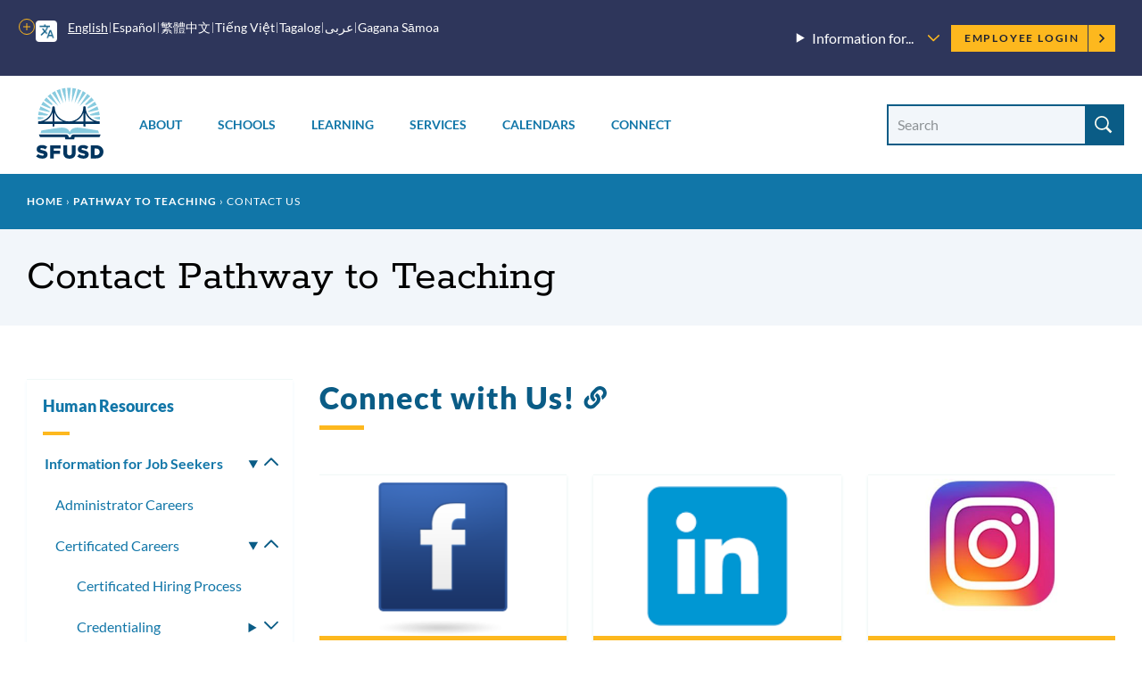

--- FILE ---
content_type: text/html; charset=UTF-8
request_url: https://www.sfusd.edu/pathwaytoteaching/contact
body_size: 21703
content:
<!DOCTYPE html>
<html lang="en" dir="ltr" prefix="content: http://purl.org/rss/1.0/modules/content/  dc: http://purl.org/dc/terms/  foaf: http://xmlns.com/foaf/0.1/  og: http://ogp.me/ns#  rdfs: http://www.w3.org/2000/01/rdf-schema#  schema: http://schema.org/  sioc: http://rdfs.org/sioc/ns#  sioct: http://rdfs.org/sioc/types#  skos: http://www.w3.org/2004/02/skos/core#  xsd: http://www.w3.org/2001/XMLSchema# ">
  <head>
    <meta charset="utf-8" />
<meta name="description" content="Pathway to Teaching contact information" />
<link rel="canonical" href="https://www.sfusd.edu/pathwaytoteaching/contact" />
<meta name="Generator" content="Drupal 10 (https://www.drupal.org)" />
<meta name="MobileOptimized" content="width" />
<meta name="HandheldFriendly" content="true" />
<meta name="viewport" content="width=device-width, initial-scale=1.0" />
<link rel="icon" href="/themes/custom/sfusd_base/favicon.ico" type="image/vnd.microsoft.icon" />
<link rel="alternate" hreflang="en" href="https://www.sfusd.edu/pathwaytoteaching/contact" />
<script src="/sites/default/files/google_tag/sfusd_gtm/google_tag.script.js?t9ht2k" defer></script>

    <title>Contact Pathway to Teaching | SFUSD</title>
    <link rel="stylesheet" media="all" href="/sites/default/files/css/css_aKn0KtuU5j2zpPWNFB-_z6UfxRHrEanutOWxCjXrQhg.css?delta=0&amp;language=en&amp;theme=sfusd_base&amp;include=[base64]" />
<link rel="stylesheet" media="all" href="/sites/default/files/css/css_Co3bMu_bEr-HQcKLbda57xuhhdbkmN65yyRyW9pGXJ0.css?delta=1&amp;language=en&amp;theme=sfusd_base&amp;include=[base64]" />

    
  </head>
  <body class="path-node page-node-type-page">
        <a href="#main-content" class="visually-hidden focusable skip-link">
      Skip to main content
    </a>
    <noscript><iframe src="https://www.googletagmanager.com/ns.html?id=GTM-MFKH3C6" height="0" width="0" style="display:none;visibility:hidden"></iframe></noscript>
      <div class="dialog-off-canvas-main-canvas" data-off-canvas-main-canvas>
    


<div class="layout-container has-theme--default   ">

      <header class="site-header " role="banner">

    <div class="site-header__both-bars">

    <div class="site-header__top">
    <div class="site-header__top__container">

            <div class="site-header__mobile-branding">
        <a href="/" title="Home" rel="home">
                    <svg class="i-svg" role="img"><use xlink:href="#i-home" xmlns:xlink="http://www.w3.org/1999/xlink"></use></svg>
          <img src="/themes/custom/sfusd_base/images/logo_text.svg" alt="San Francisco Unified School District" />
        </a>
      </div>

            <div class="site-header__translate block-gtranslate">
        <div class="gtranslate">
                    
<script>window.gtranslateSettings = {"switcher_horizontal_position":"left","switcher_vertical_position":"bottom","horizontal_position":"inline","vertical_position":"inline","float_switcher_open_direction":"top","switcher_open_direction":"bottom","default_language":"en","native_language_names":1,"detect_browser_language":0,"add_new_line":1,"select_language_label":"Select Language","flag_size":32,"flag_style":"2d","globe_size":60,"alt_flags":[],"wrapper_selector":".gtranslate","url_structure":"none","custom_domains":null,"languages":["en","ar","zh-CN","zh-TW","ja","ko","ru","es","tl","vi","sm"],"custom_css":""}</script><script>(function(){var js = document.createElement('script');js.setAttribute('src', '/modules/contrib/gtranslate/js/dropdown.js');js.setAttribute('data-gt-orig-url', '/pathwaytoteaching/contact');js.setAttribute('data-gt-orig-domain', 'www.sfusd.edu');document.body.appendChild(js);})();</script>

          
          <div class="gtranslate__desktop">
            <ul class="gtranslate__language-links notranslate" id="gtranslate__primary-languages">
            </ul>

            <details>
              <summary><span class="visually-hidden">More options</span></summary>
              <ul class="gtranslate__language-links notranslate" id="gtranslate__secondary-languages">
              </ul>
            </details>
          </div>

        </div>
      </div>

            <div class="site-header__secondary-menus">
                  <nav class="site-header__menu-information">
            <details class="site-header__menu-information-menu">
              <summary>
                <h2>Information for...</h2>
                <svg role="img" style="width: 0.85em; height: 0.85em;"><use xlink:href="#i-carrot-down" xmlns:xlink="http://www.w3.org/1999/xlink"></use></svg>
              </summary>
              
              <ul class="menu">
                    <li class="menu-item">
        <a href="/information-families" data-drupal-link-system-path="node/184">Families</a>
              </li>
                <li class="menu-item">
        <a href="/information-students" data-drupal-link-system-path="node/185">Students</a>
              </li>
                <li class="menu-item">
        <a href="/information-employees" data-drupal-link-system-path="node/764">Employees</a>
              </li>
                <li class="menu-item">
        <a href="/information-community" title="Learn about our community" data-drupal-link-system-path="node/463">Community</a>
              </li>
                <li class="menu-item">
        <a href="/human-resources/join-sfusd" title="Learn about job opportunities" data-drupal-link-system-path="node/464">Job Seekers</a>
              </li>
        </ul>
  


            </details>
          </nav>
        
        <nav class="site-header__user">
          <h2 class="visually-hidden">Employee menu</h2>

                                <div class="site-header__user-login">
              <a href="/user/login">Employee Login <svg class="i-svg"><use xlink:href="#i-carrot-right" xmlns:xlink="http://www.w3.org/1999/xlink"></use></svg></a>
            </div>
          
                            </nav>
      </div>
    </div>
  </div>

      
    <div class="site-header__bottom">

    <div class="site-header__desktop-logo">
              <a href="/" title="Home" rel="home">
          <img src="/themes/custom/sfusd_base/images/logo_square.svg" class="logo_img--large" alt="San Francisco Unified School District">
        </a>
          </div>

        <nav>
      <button id="mobile-nav-toggle" class="site-header__mobile-nav-toggle" aria-haspopup="true" aria-controls="site-header__main-menu" aria-expanded="false">
        <svg class="i-svg icon--menu" role="img"><use xlink:href="#i-menu" xmlns:xlink="http://www.w3.org/1999/xlink"></use></svg>
        <svg class="i-svg icon--close" role="img"><use xlink:href="#i-close" xmlns:xlink="http://www.w3.org/1999/xlink"></use></svg>
        <span>Menus</span>
      </button>

            <div id="site-header__main-menu" class="site-header__main-menu">
        <h2 class="visually-hidden">Main menu</h2>
                            <div id="block-supermenu" class="block block-colossal-menu block-colossal-menu-blocksuper-menu">
  
    
      

        <ul class="menu parent-menu mega-menu responsive-menu" data-closing-time="0" data-hover-delay="0">
              <li class="menu-item parent-item">
                                    <a href="/about-sfusd" class="parent-link">About</a>
                                            <ul class="menu submenu">
                                                <li>
                    <a href="/about-sfusd/our-mission-and-vision" class="submenu-link">Our Mission and Vision<span class="menu-item_description">
            <div class="field__item">Learn about our mission, our Vision, Values, Goals, and Guardrails, and the districtwide plans supporting them</div>
      
</span></a>
                  </li>
                                                                <li>
                    <a href="/about-sfusd/board-education" class="submenu-link">Board of Education<span class="menu-item_description">
            <div class="field__item">Meet the commissioners and find meeting agendas and schedules</div>
      
</span></a>
                  </li>
                                                                <li>
                    <a href="/about-sfusd/our-team" class="submenu-link">Our Team<span class="menu-item_description">
            <div class="field__item">Meet the superintendent and our leadership team, and recognize outstanding employees</div>
      
</span></a>
                  </li>
                                                                <li>
                    <a href="/about-sfusd/budget-and-lcap" class="submenu-link">Budget &amp; LCAP<span class="menu-item_description">
            <div class="field__item"> Learn how budgets and the Local Control and Accountability Plan are created</div>
      
</span></a>
                  </li>
                                                                <li>
                    <a href="/about-sfusd/sfusd-news" class="submenu-link">News<span class="menu-item_description">
            <div class="field__item">Read about what&#039;s new at SFUSD</div>
      
</span></a>
                  </li>
                                                                <li>
                    <a href="/about-sfusd/contact-us" class="submenu-link">Contact Us<span class="menu-item_description">
            <div class="field__item">Find out how to submit a records request or contact departments and schools<br />
</div>
      
</span></a>
                  </li>
                                          </ul>
            <div class="mega-menu_drawer"></div>
                  </li>
              <li class="menu-item parent-item">
                                    <a href="/schools" class="parent-link">Schools</a>
                                            <ul class="menu submenu">
                                                <li>
                    <a href="/early-education" class="submenu-link">Enroll in Early Education<span class="menu-item_description">
            <div class="field__item">Learn when and how to apply for Infant, Toddler, and Prekindergarten programs</div>
      
</span></a>
                  </li>
                                                                <li>
                    <a href="/schools/enroll" class="submenu-link">Enroll in TK-13<span class="menu-item_description">
            <div class="field__item">Learn when and how to apply for grades TK-13 and how our assignment system works</div>
      
</span></a>
                  </li>
                                                                <li>
                    <a href="/schools/enroll/discover" class="submenu-link">Discover Schools<span class="menu-item_description">
            <div class="field__item">Get tips on how to search for schools that fit your child</div>
      
</span></a>
                  </li>
                                                                <li>
                    <a href="/schools/directory" class="submenu-link">School Directory<span class="menu-item_description">
            <div class="field__item">View all our schools by grade level</div>
      
</span></a>
                  </li>
                                                                <li>
                    <a href="/schools/enroll/discover/school-finder" class="submenu-link">School Finder<span class="menu-item_description">
            <div class="field__item">Search for schools by programs, location, and grade level</div>
      
</span></a>
                  </li>
                                                                <li>
                    <a href="/schools/schools-and-community" class="submenu-link">Schools &amp; the Community<span class="menu-item_description">
            <div class="field__item">Learn how our schools contribute to the community and how to find resources</div>
      
</span></a>
                  </li>
                                          </ul>
            <div class="mega-menu_drawer"></div>
                  </li>
              <li class="menu-item parent-item">
                                    <a href="/learning" class="parent-link">Learning</a>
                                            <ul class="menu submenu">
                                                <li>
                    <a href="/learning/curriculum" class="submenu-link">Curriculum, Assessments, and Data<span class="menu-item_description">
            <div class="field__item">See what we&#039;re teaching, how we assess student learning, and opportunities for learning outside the classroom</div>
      
</span></a>
                  </li>
                                                                <li>
                    <a href="/sped" class="submenu-link">Special Education<span class="menu-item_description">
            <div class="field__item">Learn about special education assessments, Individual Education Plans (IEPs) and more</div>
      
</span></a>
                  </li>
                                                                <li>
                    <a href="/learning/multilingual-learner-programs-and-services" class="submenu-link">Multilingual Learners (English Learners)<span class="menu-item_description">
            <div class="field__item">Find out about Multilingual Learner programs, assessments and reclassification</div>
      
</span></a>
                  </li>
                                                                <li>
                    <a href="/learning/language-pathways-language-updates-progress" class="submenu-link">Language Pathways<span class="menu-item_description">
            <div class="field__item">We have language pathways for learning non-English languages and for English Learners </div>
      
</span></a>
                  </li>
                                                                <li>
                    <a href="/learning/resources" class="submenu-link">Resources<span class="menu-item_description">
            <div class="field__item">Learn more about student technology tools, school libraries, textbooks and classroom materials</div>
      
</span></a>
                  </li>
                                                                <li>
                    <a href="/learning/new-approaches-learning" class="submenu-link">New Approaches to Learning<span class="menu-item_description">
            <div class="field__item">Find out how we&#039;re redesigning learning in and out of the classroom</div>
      
</span></a>
                  </li>
                                          </ul>
            <div class="mega-menu_drawer"></div>
                  </li>
              <li class="menu-item parent-item">
                                    <a href="/services" class="parent-link">Services</a>
                                            <ul class="menu submenu">
                                                <li>
                    <a href="/services/student-support-programs" class="submenu-link">Student Supports &amp; Programs<span class="menu-item_description">
            <div class="field__item">See how we are supporting Special Education students, English Learners, migrant students, foster youth, LGBTQ youth, and refugee and immigrant youth</div>
      
</span></a>
                  </li>
                                                                <li>
                    <a href="/services/student-services" class="submenu-link">Student Services<span class="menu-item_description">
            <div class="field__item">Find out how to request a transcript, make up credits, request transportation, or learn about available counseling services</div>
      
</span></a>
                  </li>
                                                                <li>
                    <a href="/services/health-wellness" class="submenu-link">Health &amp; Wellness<span class="menu-item_description">
            <div class="field__item">Find out how to get free meals and learn about health requirements for enrolling in school</div>
      
</span></a>
                  </li>
                                                                <li>
                    <a href="/services/family-supports-services" class="submenu-link">Family Supports &amp; Services<span class="menu-item_description">
            <div class="field__item">Check out our family toolkit for school engagement, learn how to sign up for school and district notifications, request translation or interpretation, or report a concern</div>
      
</span></a>
                  </li>
                                                                <li>
                    <a href="/services/safety-emergency" class="submenu-link">Safety &amp; Emergency<span class="menu-item_description">
            <div class="field__item">Learn about school safety and emergency preparation</div>
      
</span></a>
                  </li>
                                                                <li>
                    <a href="/know-your-rights" class="submenu-link">Know Your Rights<span class="menu-item_description">
            <div class="field__item">Know your rights as an SFUSD family member or student and learn about SFUSD policies</div>
      
</span></a>
                  </li>
                                          </ul>
            <div class="mega-menu_drawer"></div>
                  </li>
              <li class="menu-item parent-item">
                                    <a href="/calendars" class="parent-link">Calendars</a>
                                            <ul class="menu submenu">
                                                <li>
                    <a href="/calendars" class="submenu-link">Calendars<span class="menu-item_description">
            <div class="field__item">View the academic calendar, district and school events, and community-sponsored events.</div>
      
</span></a>
                  </li>
                                                                <li>
                    <a href="https://goo.gl/forms/sUYMxfiZGpD6jJqy1" class="submenu-link">Submit an Event<span class="menu-item_description">
            <div class="field__item">Submit an event for inclusion on our website calendars</div>
      
</span></a>
                  </li>
                                          </ul>
            <div class="mega-menu_drawer"></div>
                  </li>
              <li class="menu-item parent-item">
                                    <a href="/connect" class="parent-link">Connect</a>
                                            <ul class="menu submenu">
                                                <li>
                    <a href="/services/family-supports-services/sfusd-student-family-school-resource-link" class="submenu-link">Student, Family &amp; School Resource Link<span class="menu-item_description">
            <div class="field__item">Call or email to get help with SFUSD resources for students and families</div>
      
</span></a>
                  </li>
                                                                <li>
                    <a href="/connect/get-involved" class="submenu-link">Get Involved<span class="menu-item_description">
            <div class="field__item">Participate in the SFUSD community by investing in our students, volunteering or advising the Board</div>
      
</span></a>
                  </li>
                                                                <li>
                    <a href="/information-community/applying-memorandum-understanding" class="submenu-link">Community Partners<span class="menu-item_description">
            <div class="field__item">Get a memorandum of understanding (MOU) to partner with SFUSD or learn about our Community Partnership Network</div>
      
</span></a>
                  </li>
                                                                <li>
                    <a href="/business-with-sfusd" class="submenu-link">Vendors<span class="menu-item_description">
            <div class="field__item">Learn about the bidding and RFP process and view current invitations for bids, RFPs, RFQs, RFOs, and RFIs</div>
      
</span></a>
                  </li>
                                                                <li>
                    <a href="/about-sfusd/contact-us" class="submenu-link">Contact Us<span class="menu-item_description">
            <div class="field__item">Find out how to submit a records request, view our organization chart, or contact departments and schools</div>
      
</span></a>
                  </li>
                                                                <li>
                    <a href="https://www.sfusd.edu/join-sfusd/human-resources" class="submenu-link">Human Resources<span class="menu-item_description">
            <div class="field__item">Find links for all HR functions through the employee lifecycle including finding a new role, evaluating staff, and how SFUSD supports the needs of employees and their families.</div>
      
</span></a>
                  </li>
                                          </ul>
            <div class="mega-menu_drawer"></div>
                  </li>
          </ul>
  


  </div>

        
                          <nav class="site-header__menu-information-mobile">
            <h4 class="menu-label">Information for:</h4>
            
              <ul class="menu">
                    <li class="menu-item">
        <a href="/information-families" data-drupal-link-system-path="node/184">Families</a>
              </li>
                <li class="menu-item">
        <a href="/information-students" data-drupal-link-system-path="node/185">Students</a>
              </li>
                <li class="menu-item">
        <a href="/information-employees" data-drupal-link-system-path="node/764">Employees</a>
              </li>
                <li class="menu-item">
        <a href="/information-community" title="Learn about our community" data-drupal-link-system-path="node/463">Community</a>
              </li>
                <li class="menu-item">
        <a href="/human-resources/join-sfusd" title="Learn about job opportunities" data-drupal-link-system-path="node/464">Job Seekers</a>
              </li>
        </ul>
  


          </nav>
        
                <nav class="site-header__user-menu--mobile">
          <h4>User menu</h4>
                      <ul class="menu">
              <li>
                <a href="/user/login">Employee Login <svg class="i-svg"><use xlink:href="#i-carrot-right" xmlns:xlink="http://www.w3.org/1999/xlink"></use></svg></a>
              </li>
            </ul>
                  </nav>
      </div>

    </nav>

    <div class="site-header__search-form" role="search">
      <button id="search-form-toggle" class="site-header__search-form-toggle" type="button" aria-haspopup="true">
        <svg class="i-svg icon--search"><use xlink:href="#i-search" xmlns:xlink="http://www.w3.org/1999/xlink"></use></svg>
        <svg class="i-svg icon--close" role="img"><use xlink:href="#i-close" xmlns:xlink="http://www.w3.org/1999/xlink"></use></svg>
        <span>Search</span>
      </button>
              <h2 class="visually-hidden">Site search</h2>
        <form class="views-exposed-form nav-search_group" data-drupal-selector="views-exposed-form-search-header" action="/search" method="get" id="views-exposed-form-search-header" accept-charset="UTF-8">
  <div class="form--inline clearfix">
  <div class="js-form-item form-item js-form-type-textfield form-type-textfield js-form-item-search-api-fulltext form-item-search-api-fulltext">
      <label for="edit-search-api-fulltext" class="sr-only-text">Search Site</label>
        <input placeholder="Search" data-drupal-selector="edit-search-api-fulltext" class="form-autocomplete form-text" data-autocomplete-path="/suggestion/autocomplete" type="text" id="edit-search-api-fulltext" name="search_api_fulltext" value="" size="30" maxlength="128" />

        </div>
<div data-drupal-selector="edit-actions" class="form-actions js-form-wrapper form-wrapper" id="edit-actions"><input data-drupal-selector="edit-submit-search" type="submit" id="edit-submit-search" value="Search" class="button js-form-submit form-submit" />
</div>

</div>

</form>

          </div>

  </div>
  </div>
</header>

    
    
  
    <div class="region region-highlighted">
    <div data-drupal-messages-fallback class="hidden"></div>

  </div>


  <main role="main">
    <a id="main-content" tabindex="-1"></a>
    <header>
              <div class="hero hero--basic" id="hero">
  <div class="block block-system block-system-breadcrumb-block">
  
    
        <nav class="breadcrumb" role="navigation" aria-labelledby="system-breadcrumb">
    <h2 id="system-breadcrumb" class="visually-hidden">Breadcrumb</h2>
    <ol>
          <li>
                  <a href="/">Home</a>
              </li>
          <li>
                  <a href="https://www.sfusd.edu/pathwaytoteaching">Pathway to Teaching</a>
              </li>
          <li>
                  Contact Us
              </li>
        </ol>
  </nav>

  </div>

  <div class="hero_header">
    <h1 class="hero_title">Contact Pathway to Teaching</h1>
    

<nav class="hero-mobile-nav">
            </nav>


  </div>
  
</div>

          </header>

    <div class="layout-with-aside ">

      <div class="layout-content">
        
          <div class="region region-content">
    <div id="block-sfusd-base-content" class="block block-system block-system-main-block">
  
    
      


<article about="/pathwaytoteaching/contact" typeof="schema:WebPage" class="node node--page node--full node--page--full node--type-page node--view-mode-full">
  <div class="node__content clearfix">
    
    
    
  
      <div class="field field--name-field-paragraph field--type-entity-reference-revisions field--label-hidden field__items">
              <div class="field__item"><div class="section section--cards section--cards--4-cards section--cards--image-landscape section--connect-with-us-">
  <div class="section__container">
    <div class="section__header">
      
                            
  <div class="header-group" id="">
          <h2 class="header-group__title " id="27689-connect-with-us-">
        Connect with Us! 
                  <a href="#27689-connect-with-us-" class="section-link"><svg class="i-svg i-link" role="img"><use xlink:href="#i-link" xmlns:xlink="http://www.w3.org/1999/xlink"></use></svg><span class="visually-hidden">Link to this section</span></a>
              </h2>
          </div>

    </div>
    <div class="section__content">
          <div class="card card--has-link">
      <a href="https://www.facebook.com/SFUSDPathway" class="card_block-link">
          <div class="card__media">
      

    <img loading="lazy" src="/sites/default/files/styles/max_635/public/2019-05/facebook-f-logos-png-images-19.png?itok=1zYNn6Kx" width="300" height="225" alt="Facebook logo" typeof="foaf:Image" />





    </div>
        <div class="card__content">
      <h3 class="card__title"></h3>
                    <div class="card__link">
                    SFUSD Pathway to Teaching Facebook
        </div>
          </div>
 </a></div>

<div class="card card--has-link">
      <a href="https://meet.google.com/linkredirect?authuser=0&amp;dest=https%3A//www.linkedin.com/company/sfusd-pathway-to-teaching" class="card_block-link">
          <div class="card__media">
      

    <img loading="lazy" src="/sites/default/files/styles/max_635/public/2019-05/linkedIn.png?itok=nc9V6ht4" width="225" height="225" alt="LinkedIn logo" typeof="foaf:Image" />





    </div>
        <div class="card__content">
      <h3 class="card__title"></h3>
                    <div class="card__link">
                    Pathway to Teaching Linked-In
        </div>
          </div>
 </a></div>

<div class="card card--has-link">
      <a href="http://www.instagram.com/sfusdpathway/" class="card_block-link">
          <div class="card__media">
      

    <img loading="lazy" style="object-position: 50% 50%;" src="/sites/default/files/styles/max_635/public/instagram%20logo%20smaller.JPG?itok=Kt3IAxrQ" width="481" height="458" alt="instagram logo" typeof="foaf:Image" />





    </div>
        <div class="card__content">
      <h3 class="card__title"></h3>
                    <div class="card__link">
                    Pathway to Teaching Instagram
        </div>
          </div>
 </a></div>

<div class="card card--has-link">
      <a href="mailto:pathway@sfusd.edu" class="card_block-link">
          <div class="card__media">
      

    <img loading="lazy" style="object-position: 50% 50%;" src="/sites/default/files/styles/max_635/public/noun_Email_2772600.png?itok=6Eaw-nDR" width="635" height="635" alt="Email" typeof="foaf:Image" />





    </div>
        <div class="card__content">
      <h3 class="card__title"></h3>
                    <div class="card__link">
                    Pathway@sfusd.edu
        </div>
          </div>
 </a></div>


        </div>
      <div class="section__footer">
          <div class="section--cards__action">
        
      </div>
        

  </div>

  </div>
</div>

</div>
          </div>
  

    <p class="last-updated">This page was last updated on June 13, 2024</p>

  </div>
</article>

  </div>

  </div>

      </div>

              <aside role="complementary" class="layout-aside">
                      


<nav class="aside-nav-accordion">
                      <h2><a href="/human-resources" title="On this page, you can find links for all HR functions through the employee lifecycle including finding a new role, evaluating staff, and how SFUSD supports the needs of employees and their families." data-drupal-link-system-path="node/19751">Human Resources</a></h2>
                  <ul  >
              <li>
          <a href="/human-resources/join-sfusd" title="Learn what it means to work at SFUSD and how to find and apply for job openings, including opportunities for teachers, administrators, paraeducators, classified staff, and substitutes. Also includes salary and benefits information. Current employees can a" data-drupal-link-system-path="node/464">Information for Job Seekers</a>
                      <details open>
              <summary><svg role="img" style="width: 1em; height: 1em;"><use xlink:href="#i-carrot-down" xmlns:xlink="http://www.w3.org/1999/xlink"></use></svg><span>Toggle submenu</span></summary>
                    <ul  class="is-active" >
              <li>
          <a href="/human-resources/join-sfusd/administrator-careers" title="Apply today through careers.sfusd.edu" data-drupal-link-system-path="node/2997">Administrator Careers</a>
                  </li>
              <li>
          <a href="/human-resources/join-sfusd/certificated-careers" title="Apply today through https://jobs.redroverk12.com/org/sfusd" data-drupal-link-system-path="node/7933">Certificated Careers</a>
                      <details open>
              <summary><svg role="img" style="width: 1em; height: 1em;"><use xlink:href="#i-carrot-down" xmlns:xlink="http://www.w3.org/1999/xlink"></use></svg><span>Toggle submenu</span></summary>
                    <ul  class="is-active" >
              <li>
          <a href="/human-resources/join-sfusd/certificated-careers/certificated-hiring-process" data-drupal-link-system-path="node/8578">Certificated Hiring Process</a>
                  </li>
              <li>
          <a href="/human-resources/join-sfusd/certificated-careers/credentialing" title="Learn more about the credentials you need for certificated staff positions. This page includes information on who needs a credential, how to get a credential, credential contact information, and more." data-drupal-link-system-path="node/5473">Credentialing</a>
                      <details >
              <summary><svg role="img" style="width: 1em; height: 1em;"><use xlink:href="#i-carrot-down" xmlns:xlink="http://www.w3.org/1999/xlink"></use></svg><span>Toggle submenu</span></summary>
                    <ul  >
              <li>
          <a href="/human-resources/join-sfusd/certificated-careers/credentialing/administrative-services-credential" title="Administrative Services credential" data-drupal-link-system-path="node/5506">Administrative Services credential</a>
                  </li>
              <li>
          <a href="/human-resources/join-sfusd/certificated-careers/credentialing/clinical-or-rehabilitative-services-credentials" title="Clinical or Rehabilitative Services credentials" data-drupal-link-system-path="node/5512">Clinical or Rehabilitative Services credentials</a>
                  </li>
              <li>
          <a href="/human-resources/join-sfusd/certificated-careers/credentialing/pupil-personnel-services-credentials" title="Pupil Personnel Services credentials" data-drupal-link-system-path="node/5510">Pupil Personnel Services credentials</a>
                  </li>
              <li>
          <a href="/human-resources/join-sfusd/certificated-careers/credentialing/teaching-credentials" title="Teaching credentials" data-drupal-link-system-path="node/5488">Teaching credentials</a>
                      <details >
              <summary><svg role="img" style="width: 1em; height: 1em;"><use xlink:href="#i-carrot-down" xmlns:xlink="http://www.w3.org/1999/xlink"></use></svg><span>Toggle submenu</span></summary>
                    <ul  >
              <li>
          <a href="/human-resources/join-sfusd/certificated-careers/credentialing/teaching-credentials/child-development-permits" title="Child Development Permits" data-drupal-link-system-path="node/5563">Child Development Permits</a>
                  </li>
              <li>
          <a href="/human-resources/join-sfusd/certificated-careers/credentialing/teaching-credentials/credentials-teaching-english-learners" title="Learn what credentials you need to teach English Learners." data-drupal-link-system-path="node/5505">Credentials for Teaching English Learners</a>
                  </li>
              <li>
          <a href="/human-resources/join-sfusd/certificated-careers/credentialing/teaching-credentials/education-specialist-instruction-credentials" title="Education Specialist Instruction credentials" data-drupal-link-system-path="node/5504">Education Specialist Instruction credentials</a>
                  </li>
              <li>
          <a href="/human-resources/join-sfusd/certificated-careers/credentialing/teaching-credentials/single-subject-credential" title="Single Subject credential" data-drupal-link-system-path="node/5503">Single Subject credential</a>
                  </li>
              <li>
          <a href="/human-resources/join-sfusd/certificated-careers/credentialing/teaching-credentials/multiple-subject-credential" title="Multiple subject credential" data-drupal-link-system-path="node/5502">Multiple Subject credential</a>
                  </li>
          </ul>
  
            </details>
                  </li>
              <li>
          <a href="/human-resources/join-sfusd/certificated-careers/credentialing/school-nurse-services-credential" title="School Nurse Services credential" data-drupal-link-system-path="node/5599">School Nurse Services credential</a>
                  </li>
              <li>
          <a href="/human-resources/join-sfusd/certificated-careers/credentialing/services-credentials" title="Services credentials" data-drupal-link-system-path="node/5489">Services credentials</a>
                  </li>
              <li>
          <a href="/human-resources/join-sfusd/certificated-careers/credentialing/speech-language-pathology-services-credentials" title="Speech-Language Pathology Services credentials" data-drupal-link-system-path="node/5511">Speech-Language Pathology Services credentials</a>
                  </li>
              <li>
          <a href="/human-resources/join-sfusd/certificated-careers/credentialing/substitute-credential" title="If you do not already have a credential that authorizes you as a substitute teacher, you will need an Emergency 30 Day Substitute Permit." data-drupal-link-system-path="node/5491">Substitute Credential</a>
                  </li>
              <li>
          <a href="/human-resources/join-sfusd/certificated-careers/credentialing/teacher-librarian-services-credential" title="Teacher Librarian Services credential" data-drupal-link-system-path="node/5508">Teacher Librarian Services credential</a>
                  </li>
              <li>
          <a href="/human-resources/join-sfusd/certificated-careers/credentialing/vocational-credentials" title="Vocational credentials" data-drupal-link-system-path="node/5490">Vocational credentials</a>
                  </li>
              <li>
          <a href="/human-resources/join-sfusd/certificated-careers/credentialing/already-have-credential-and-want-add-another-authorization" title="Additional authorizations" data-drupal-link-system-path="node/5484">Already have a credential and want to add another authorization?</a>
                  </li>
              <li>
          <a href="/human-resources/join-sfusd/certificated-careers/credentialing/have-credential-another-state" title="Out-of-state credential?" data-drupal-link-system-path="node/5482">Have a credential from another state?</a>
                  </li>
              <li>
          <a href="/human-resources/join-sfusd/certificated-careers/credentialing/taught-another-country" title="Out-of-country credential?" data-drupal-link-system-path="node/5483">Taught in Another Country?</a>
                  </li>
              <li>
          <a href="/human-resources/join-sfusd/certificated-careers/credentialing/no-credential" title="What if I currently don&#039;t have a credential?" data-drupal-link-system-path="node/5481">No credential?</a>
                  </li>
          </ul>
  
            </details>
                  </li>
              <li>
          <a href="/human-resources/join-sfusd/certificated-careers/certificated-onboarding" data-drupal-link-system-path="node/8577">Certificated Onboarding</a>
                  </li>
              <li>
          <a href="/human-resources/join-sfusd/certificated-careers/sfusd-benefits-and-salary" title="SFUSD job seekers: Find information on our competitive salaries and benefits." data-drupal-link-system-path="node/7951">Benefits and Salary</a>
                  </li>
              <li>
          <a href="/human-resources/join-sfusd/certificated-careers/routes-teaching" title="SFUSD offers a variety of programs to help you get on the path to social justice as a certificated educator! Please click on the cards below to learn more!" data-drupal-link-system-path="node/7930">Routes to Teaching</a>
                      <details open>
              <summary><svg role="img" style="width: 1em; height: 1em;"><use xlink:href="#i-carrot-down" xmlns:xlink="http://www.w3.org/1999/xlink"></use></svg><span>Toggle submenu</span></summary>
                    <ul  class="is-active" >
              <li>
          <a href="/human-resources/join-sfusd/certificated-careers/routes-teaching/san-francisco-urban-teacher-residency-program" title="San Francisco Urban Teacher Residency Program" data-drupal-link-system-path="node/16511">San Francisco Urban Teacher Residency Program</a>
                      <details >
              <summary><svg role="img" style="width: 1em; height: 1em;"><use xlink:href="#i-carrot-down" xmlns:xlink="http://www.w3.org/1999/xlink"></use></svg><span>Toggle submenu</span></summary>
                    <ul  >
              <li>
          <a href="/human-resources/join-sfusd/certificated-careers/routes-teaching/san-francisco-urban-teacher-residency-program/about-sfutr" title="A description of the residency model." data-drupal-link-system-path="node/16589">About SFUTR</a>
                  </li>
              <li>
          <a href="/human-resources/join-sfusd/certificated-careers/routes-teaching/san-francisco-urban-teacher-residency-program/sfutr-team" title="SFUTR Team and Bios" data-drupal-link-system-path="node/16594">SFUTR Team</a>
                  </li>
              <li>
          <a href="/human-resources/join-sfusd/certificated-careers/routes-teaching/san-francisco-urban-teacher-residency-program/sfutr-mission-and-vision" title="SFUTR Mission and Vision Statements" data-drupal-link-system-path="node/16591">SFUTR Mission and Vision</a>
                  </li>
              <li>
          <a href="/human-resources/join-sfusd/certificated-careers/routes-teaching/san-francisco-urban-teacher-residency-program/benefits-sfutr" title="Summary of benefits of SFUTR" data-drupal-link-system-path="node/17114">Benefits of SFUTR</a>
                  </li>
              <li>
          <a href="/human-resources/join-sfusd/certificated-careers/routes-teaching/san-francisco-urban-teacher-residency-program/apply-sfutr" title="Information about applying to SFUTR" data-drupal-link-system-path="node/17117">Apply to SFUTR</a>
                  </li>
              <li>
          <a href="/human-resources/join-sfusd/certificated-careers/routes-teaching/san-francisco-urban-teacher-residency-program/university-partnerships" title="University Partnerships information" data-drupal-link-system-path="node/17116">University Partnerships</a>
                  </li>
          </ul>
  
            </details>
                  </li>
              <li>
          <a href="/pathwaytoteaching" title="Pathway to Teaching is an accelerated, accessible, inclusive, and practice-based teacher intern credentialing program. We are dedicated to meeting the need for impactful teachers and increasing the number of teachers of color in San Francisco. We aim to p" data-drupal-link-system-path="node/3709">Pathway to Teaching</a>
                      <details open>
              <summary><svg role="img" style="width: 1em; height: 1em;"><use xlink:href="#i-carrot-down" xmlns:xlink="http://www.w3.org/1999/xlink"></use></svg><span>Toggle submenu</span></summary>
                    <ul  class="is-active" >
              <li>
          <a href="/pathwaytoteaching/about" title="Learn more about the Pathway to Teaching program" data-drupal-link-system-path="node/7228">About Pathway to Teaching</a>
                  </li>
              <li>
          <a href="/pathwaytoteaching/team" title="Learn more about our team and alumni at Pathway to Teaching" data-drupal-link-system-path="node/7234">Meet the Pathway Team</a>
                  </li>
              <li>
          <a href="/pathwaytoteaching/alumnx" title="Get to Know Pathway Teachers!" data-drupal-link-system-path="node/14227">Alumnx Profiles</a>
                  </li>
              <li>
          <a href="/pathwaytoteaching/application" title="Pathway to Teaching is on Pause!" data-drupal-link-system-path="node/7235">Application + Eligibility</a>
                  </li>
              <li>
          <a href="/pathwaytoteaching/requirements" title="Requirements for completing a credential through the Pathway to Teaching program." data-drupal-link-system-path="node/8024">Credential Program Requirements</a>
                  </li>
              <li>
          <a href="/pathwaytoteaching/impact" title="Pathway Impact Data" data-drupal-link-system-path="node/8574">Pathway Impact</a>
                  </li>
              <li>
          <a href="/pathwaytoteaching/news" title="Stories about Pathway to Teaching" data-drupal-link-system-path="node/7236">Pathway In The News</a>
                      <details >
              <summary><svg role="img" style="width: 1em; height: 1em;"><use xlink:href="#i-carrot-down" xmlns:xlink="http://www.w3.org/1999/xlink"></use></svg><span>Toggle submenu</span></summary>
                    <ul  >
              <li>
          <a href="/pathwaytoteaching/news/pathway-news" title="News article and media featuring Pathway to Teaching" data-drupal-link-system-path="node/13298">Pathway in the News</a>
                  </li>
          </ul>
  
            </details>
                  </li>
              <li>
          <a href="/pathwaytoteaching/contact" title="Pathway to Teaching contact information" data-drupal-link-system-path="node/7231" class="is-active" aria-current="page">Contact Us</a>
                  </li>
              <li>
          <a href="/pathwaytoteaching/FAQ" title="FAQ about Pathway to Teaching" data-drupal-link-system-path="node/7451">Frequently Asked Questions</a>
                  </li>
          </ul>
  
            </details>
                  </li>
          </ul>
  
            </details>
                  </li>
          </ul>
  
            </details>
                  </li>
              <li>
          <a href="/human-resources/join-sfusd/paraeducator-careers" title="Apply today through careers.sfusd.edu" data-drupal-link-system-path="node/8580">Paraeducator Careers</a>
                  </li>
              <li>
          <a href="/human-resources/join-sfusd/classified-staff-and-management-careers" title="Apply today through careers.sfusd.edu" data-drupal-link-system-path="node/18604">Classified Staff and Management Careers</a>
                  </li>
              <li>
          <a href="/human-resources/join-sfusd/substitute-opportunities" title="Sub applications are now available." data-drupal-link-system-path="node/451">Substitute Opportunities</a>
                  </li>
          </ul>
  
            </details>
                  </li>
              <li>
          <a href="/information-employees/benefits" title="SFUSD employees: Find information on your benefits and insurance options, including WageWorks FSA, employee injuries and workers&#039; compensation, and our Employee Assistance Program. This page includes links to benefits summaries by employee classification," data-drupal-link-system-path="node/452">Employee Wellness &amp; Support</a>
                  </li>
              <li>
          <a href="/human-resources/separation-resources" title="Resources before separating from SFUSD employment" data-drupal-link-system-path="node/8096">Separation Resources</a>
                  </li>
          </ul>
  
      </nav>


          
                            </aside>
          </div>

  </main>

          <footer class="site-footer" role="contentinfo">
  <div class="footer-container footer-container--top">
    <div class="footer-content has-four-columns">
      <div class="footer-group">
        <div class="block block-block-content block-block-contentb5ceb516-a8c9-4754-a7b0-99ede1f23bc7">
  
      <h2>Contact</h2>
    
      
            <div class="field field--name-body field--type-text-with-summary field--label-hidden field__item"><p>555 Franklin Street<br>
San Francisco, CA&nbsp;94102<br>
<a href="tel:4152416000">415-241-6000</a></p>

<p><a href="/user/login">Employee Login</a></p></div>
      
  </div>

      </div>
      <div class="footer-group">
        <nav class="footer-menu has-grid">
          <nav role="navigation" aria-labelledby="-menu">
      
  <h2 id="-menu">Information For</h2>
  

        
              <ul class="menu">
                    <li class="menu-item">
        <a href="/information-families" data-drupal-link-system-path="node/184">Families</a>
              </li>
                <li class="menu-item">
        <a href="/information-students" data-drupal-link-system-path="node/185">Students</a>
              </li>
                <li class="menu-item">
        <a href="/information-employees" data-drupal-link-system-path="node/764">Employees</a>
              </li>
                <li class="menu-item">
        <a href="/information-community" data-drupal-link-system-path="node/463">Community</a>
              </li>
                <li class="menu-item">
        <a href="/human-resources/join-sfusd" data-drupal-link-system-path="node/464">Job Seekers</a>
              </li>
        </ul>
  


  </nav>

        </nav>
      </div>
      <div class="footer-group">
        <nav class="footer-menu has-grid">
          <nav role="navigation" aria-labelledby="-menu">
      
  <h2 id="-menu">Quick Links</h2>
  

        
              <ul class="menu">
                    <li class="menu-item">
        <a href="https://portal.sfusd.edu/PXP2_Login_Parent.aspx">Family Portal</a>
              </li>
                <li class="menu-item">
        <a href="/schools/enroll" data-drupal-link-system-path="node/340">Enroll</a>
              </li>
                <li class="menu-item">
        <a href="/calendars" data-drupal-link-system-path="node/3491">Calendars</a>
              </li>
                <li class="menu-item">
        <a href="/services/health-wellness/nutrition-school-meals" data-drupal-link-system-path="node/1585">School Meals</a>
              </li>
                <li class="menu-item">
        <a href="/know-your-rights" data-drupal-link-system-path="node/3843">Know Your Rights</a>
              </li>
                <li class="menu-item">
        <a href="/services/family-supports-services/report-a-concern" data-drupal-link-system-path="node/2939">Report a Concern</a>
              </li>
        </ul>
  


  </nav>

        </nav>
      </div>
      <div class="footer-group">
        <div class="block block-block-content block-block-content9313f182-dfc4-4b9b-b569-5401b6ef2df3">
  
      <h2>Social Links</h2>
    
      
            <div class="field field--name-body field--type-text-with-summary field--label-hidden field__item"><ul class="social-links">
	<li class="social-link"><a href="https://twitter.com/sfunified"><span class="visually-hidden">Twitter</span> <svg class="i-svg i-svg--twitter is-white" role="img"> <use xlink:href="#i-twitter" xmlns:xlink="http://www.w3.org/1999/xlink" /></svg> </a></li>
	<li class="social-link"><a href="https://www.facebook.com/sfunified"><span class="visually-hidden">Facebook</span> <svg class="i-svg i-svg--fb is-white" role="img"> <use xlink:href="#i-facebook" xmlns:xlink="http://www.w3.org/1999/xlink" /></svg></a></li>
	<li class="social-link"><a href="https://instagram.com/sfunified"><span class="visually-hidden">Instagram</span> <svg class="i-svg i-svg--instagram is-white" role="img"> <use xlink:href="#i-instagram" xmlns:xlink="http://www.w3.org/1999/xlink" /></svg> </a></li>
	<li class="social-link"><a href="https://www.linkedin.com/company/10576/"><span class="visually-hidden">Linkedin</span> <svg class="i-svg i-svg--linkedin is-white" role="img"> <use xlink:href="#i-linkedin" xmlns:xlink="http://www.w3.org/1999/xlink" /></svg> </a></li>
	<li class="social-link"><a href="https://youtube.com/sfunified"><span class="visually-hidden">Youtube</span> <svg class="i-svg i-svg--youtube is-white" role="img"> <use xlink:href="#i-youtube" xmlns:xlink="http://www.w3.org/1999/xlink" /></svg></a></li>
</ul>
</div>
      
  </div>

      </div>
    </div>
  </div>
  <div class="footer-container">
    <div class="footer-content has-one-column">
        <div class="region region-footer">
    <div id="block-studentfamilyschoolresourcelink" class="block block-block-content block-block-contentd248dc8d-e653-4e32-80a0-9b431035de6d">
  
      <h2>Student Family School Resource Link</h2>
    
      
            <div class="field field--name-body field--type-text-with-summary field--label-hidden field__item"><p>SFUSD's <a data-entity-substitution="canonical" data-entity-type="node" data-entity-uuid="865a9e90-6370-4c28-95e8-50179c6ed0c7" href="/services/family-supports-services/sfusd-student-family-school-resource-link">Student Family School Resource Link</a>&nbsp;supports students and families in&nbsp;navigating all of the SFUSD resources available to them. Students, families, and school staff can email requests to <a href="mailto:sflink@sfusd.edu">sflink@sfusd.edu</a>,&nbsp;call <a href="tel:4153401716">415-340-1716</a>&nbsp;(M-F, 9 a.m. to noon and 1 to 3 p.m., closed from 12 to 1 p.m. every day), or complete an <a href="https://familylink.sfusd.edu">online request form</a>.&nbsp;Phones will be closed on <a data-entity-substitution="canonical" data-entity-type="node" data-entity-uuid="a888ac40-c943-4db1-a01e-e6e1004b23c8" href="/calendars">school holidays</a>, including the fall, winter and spring breaks. Callers can still leave a voicemail or send an email or request form at all hours.</p></div>
      
  </div>
<div id="block-athleticsparticipationdata" class="block block-block-content block-block-contentc6705d01-1fc8-49f3-b86c-010cba4770c1">
  
      <h2>Athletics Participation Data</h2>
    
      
            <div class="field field--name-body field--type-text-with-summary field--label-hidden field__item"><p>View SFUSD's athletics participation data&nbsp;for&nbsp;<a href="https://public.tableau.com/app/profile/san.francisco.unified.school.district/viz/SFUSDAthleticsParticipation2024-25/Story1" data-entity-type="external">2024-25</a>, <a href="https://public.tableau.com/app/profile/san.francisco.unified.school.district/viz/SFUSDAthleticsParticipation2023-24/Story1">2023-24</a> ,<a href="https://public.tableau.com/app/profile/san.francisco.unified.school.district/viz/SFUSDAthleticsParticipation2022-23/Story1?publish=yes">2022-23</a>,&nbsp;<a href="https://public.tableau.com/app/profile/san.francisco.unified.school.district/viz/shared/ZYT5F8DT5">2021-22</a>, or&nbsp;<a href="https://drive.google.com/drive/folders/1HT4nJ3X4yTegX9dCOjUOC2QcUBnq84BF?usp=sharing">2015-16 through 2019-20</a>.</p></div>
      
  </div>

  </div>
    </div>
  </div>
    <div class="footer-nav">
    <div class="footer-nav_container">
      <div class="footer-nav_menu">
        <span class="footer-nav_logo"><img src="/themes/custom/sfusd_base/images/logo_text.svg" class="logo_img--small" alt="Small SFUSD Logo"></span>
        
              <ul class="menu">
                    <li class="menu-item">
        <a href="/accessibility" data-drupal-link-system-path="node/6136">Accessibility</a>
              </li>
                <li class="menu-item">
        <a href="/services/know-your-rights/non-discrimination-policy" data-drupal-link-system-path="node/6536">Non-Discrimination Policy</a>
              </li>
                <li class="menu-item">
        <a href="/privacy-policy" data-drupal-link-system-path="node/814">Privacy Policy</a>
              </li>
                <li class="menu-item">
        <a href="/sitemap" data-drupal-link-system-path="sitemap">Sitemap</a>
              </li>
                <li class="menu-item">
        <a href="https://forms.gle/md1GUxUe3KWniou79">Website Feedback</a>
              </li>
        </ul>
  


      </div>
    </div>
    <div class="footer-nav_container">
      <div class="block block-block-content block-block-content67e4381e-57d1-445e-932a-508be1340b1d">
  
    
      
            <div class="field field--name-body field--type-text-with-summary field--label-hidden field__item"><p><font size="-2">San Francisco Unified School District prohibits discrimination, harassment, intimidation, sexual harassment and bullying based on actual or perceived &nbsp;race, color, ancestry, nationality, &nbsp;national origin, immigration status, ethnic group identification, ethnicity, age, religion, marital status, pregnancy, parental status, reproductive health decision making, physical or mental disability, medical condition, sex, sexual orientation, gender, gender identity, gender expression, veteran or military status, or genetic information, or association with a person or a group with one or more of these actual or perceived characteristics or any other basis protected by law or regulation, in its educational program(s) or employment. For questions or complaints, contact Equity Officer: Keasara (Kiki) Williams or Title IX Coordinator Eva Kellogg at 415-355-7334 or </font><a href="mailto:equity@sfusd.edu" data-fr-linked="true"><font size="-2">equity@sfusd.edu</font></a><font size="-2">. Office of Equity (CCR Title 5 and Title IX Coordinator). Address: 555 Franklin Street, 3rd Floor, San Francisco, CA, 94102. If you have concerns related to Section 504, you should contact your school site principal and/or District Section 504 Coordinator, Michele McAdams at </font><a href="mailto:mcadamsd@sfusd.edu" data-fr-linked="true"><font size="-2">mcadamsd@sfusd.edu</font></a><font size="-2">. Address: 1515 Quintara St., San Francisco, CA, 94116.&nbsp;</font><br>© 2025 San Francisco Unified School District</p></div>
      
  </div>

    </div>
  </div>

</footer>

  </div>

  </div>

    
    <script type="application/json" data-drupal-selector="drupal-settings-json">{"path":{"baseUrl":"\/","pathPrefix":"","currentPath":"node\/7231","currentPathIsAdmin":false,"isFront":false,"currentLanguage":"en"},"pluralDelimiter":"\u0003","suppressDeprecationErrors":true,"ajaxPageState":{"libraries":"[base64]","theme":"sfusd_base","theme_token":null},"ajaxTrustedUrl":{"\/search":true},"data":{"extlink":{"extTarget":true,"extTargetAppendNewWindowDisplay":false,"extTargetAppendNewWindowLabel":"(opens in a new window)","extTargetNoOverride":false,"extNofollow":false,"extTitleNoOverride":false,"extNoreferrer":false,"extFollowNoOverride":false,"extClass":"ext","extLabel":"(link is external)","extImgClass":true,"extSubdomains":true,"extExclude":"","extInclude":"","extCssExclude":"","extCssInclude":"","extCssExplicit":"","extAlert":false,"extAlertText":"This link will take you to an external web site. We are not responsible for their content.","extHideIcons":false,"mailtoClass":"mailto","telClass":"tel","mailtoLabel":"(link sends email)","telLabel":"(link is a phone number)","extUseFontAwesome":false,"extIconPlacement":"append","extPreventOrphan":false,"extFaLinkClasses":"fa fa-external-link","extFaMailtoClasses":"fa fa-envelope-o","extAdditionalLinkClasses":"","extAdditionalMailtoClasses":"","extAdditionalTelClasses":"","extFaTelClasses":"fa fa-phone","allowedDomains":null,"extExcludeNoreferrer":""}},"sfusd_school_finder":{"googleMapsUrl":"https:\/\/maps.googleapis.com\/maps\/api\/js?key=AIzaSyB5Ppinh1OxQayBpKfZLciSE7UHoNrVeDo"},"user":{"uid":0,"permissionsHash":"d161bd172e609eea57d1ebb988ede3f58716d474044e33d5ef6ead4ba6c00a59"}}</script>
<script src="/sites/default/files/js/js_pXw4VC529nH8L4L6oOa7ja6y8l34jsP6rI4TFbMMdxk.js?scope=footer&amp;delta=0&amp;language=en&amp;theme=sfusd_base&amp;include=eJxtilEKwzAMQy8U6iMFL1a7MDcJtgM9fhnLfsZ-JN6TSjeQ2BysG8_opZ9DEUi4Qmt7fbeFyffpkh_soHcs1n7Ulg1SDSXon1zPMG6uHKAfTrPmwRGw5vQEC2z71A23pEDE"></script>

  </body>

<svg style="position: absolute; width: 0; height: 0; overflow: hidden;" version="1.1" xmlns="http://www.w3.org/2000/svg" xmlns:xlink="http://www.w3.org/1999/xlink">
<defs>
  <symbol id="i-facebook" viewBox="0 0 32 32">
  <title>facebook</title>
  <path d="M19 6h5v-6h-5c-3.86 0-7 3.14-7 7v3h-4v6h4v16h6v-16h5l1-6h-6v-3c0-0.542 0.458-1 1-1z"></path>
  </symbol>
  <symbol id="i-twitter" viewBox="0 0 1200 1227">
  <title>twitter</title>
  <path d="M714.163 519.284L1160.89 0H1055.03L667.137 450.887L357.328 0H0L468.492 681.821L0 1226.37H105.866L515.491 750.218L842.672 1226.37H1200L714.137 519.284H714.163ZM569.165 687.828L521.697 619.934L144.011 79.6944H306.615L611.412 515.685L658.88 583.579L1055.08 1150.3H892.476L569.165 687.854V687.828Z"></path>
  </symbol>
  <symbol id="i-linkedin" viewBox="0 0 32 32">
  <title>linkedin</title>
  <path d="M12 12h5.535v2.837h0.079c0.77-1.381 2.655-2.837 5.464-2.837 5.842 0 6.922 3.637 6.922 8.367v9.633h-5.769v-8.54c0-2.037-0.042-4.657-3.001-4.657-3.005 0-3.463 2.218-3.463 4.509v8.688h-5.767v-18z"></path>
  <path d="M2 12h6v18h-6v-18z"></path>
  <path d="M8 7c0 1.657-1.343 3-3 3s-3-1.343-3-3c0-1.657 1.343-3 3-3s3 1.343 3 3z"></path>
  </symbol>
  <symbol id="i-instagram" viewBox="0 0 31 32">
  <title>instagram</title>
  <path d="M27.315 0h-23.63c-2.035 0-3.685 1.698-3.685 3.795v24.41c0 2.096 1.65 3.795 3.685 3.795h23.63c2.035 0 3.685-1.699 3.685-3.795v-24.41c0-2.096-1.65-3.795-3.685-3.795v0zM22.282 4.999c0-0.552 0.434-0.999 0.968-0.999h2.906c0.535 0 0.969 0.448 0.969 0.999v3.001c0 0.552-0.434 0.999-0.969 0.999h-2.906c-0.534 0-0.968-0.448-0.968-0.999v-3.001zM15.536 9.898c3.293 0 5.962 2.749 5.962 6.139s-2.669 6.139-5.962 6.139c-3.292 0-5.961-2.748-5.961-6.139s2.669-6.139 5.961-6.139v0zM28.094 28c0 0.552-0.434 1-0.969 1h-23.25c-0.535 0-0.969-0.449-0.969-1v-15h3.875c-0.505 0.75-0.676 2.149-0.676 3.037 0 5.355 4.231 9.712 9.43 9.712s9.431-4.357 9.431-9.712c0-0.889-0.123-2.266-0.748-3.037h3.875v15z"></path>
  </symbol>
  <symbol id="i-linkedIn" viewBox="0 0 35 32">
  <title>linkedin</title>
  <path d="M34.869 31.011h-7.707v-10.619c0-2.78-1.206-4.677-3.856-4.677-2.028 0-3.155 1.28-3.68 2.515-0.197 0.443-0.166 1.060-0.166 1.677v11.105h-7.635c0 0 0.098-18.811 0-20.521h7.635v3.221c0.451-1.408 2.891-3.418 6.784-3.418 4.83 0 8.625 2.952 8.625 9.308v11.41zM4.104 7.923h-0.049c-2.46 0-4.055-1.569-4.055-3.557 0-2.027 1.642-3.563 4.152-3.563 2.507 0 4.049 1.532 4.098 3.557 0 1.988-1.591 3.563-4.145 3.563v0 0zM0.88 10.49h6.796v20.521h-6.796v-20.521z"></path>
  </symbol>
  <symbol id="i-youtube" viewBox="0 0 47 32">
  <title>youtube</title>
  <path d="M18.62 21.721l-0.001-12.412 12.412 6.227-12.411 6.185zM46.080 6.694c0 0-0.455-3.040-1.85-4.379-1.77-1.758-3.754-1.766-4.663-1.868-6.513-0.447-16.284-0.447-16.284-0.447h-0.020c0 0-9.77 0-16.284 0.447-0.911 0.102-2.893 0.11-4.665 1.868-1.395 1.339-1.849 4.379-1.849 4.379s-0.465 3.571-0.465 7.14v3.347c0 3.571 0.465 7.14 0.465 7.14s0.454 3.040 1.849 4.379c1.772 1.758 4.097 1.703 5.133 1.886 3.724 0.339 15.825 0.444 15.825 0.444s9.78-0.014 16.294-0.46c0.909-0.103 2.893-0.112 4.663-1.869 1.395-1.339 1.85-4.379 1.85-4.379s0.465-3.569 0.465-7.14v-3.347c0-3.569-0.465-7.14-0.465-7.14v0z"></path>
  </symbol>
  <symbol id="i-wechat" viewBox="0 0 39 32">
  <title>wechat</title>
  <path d="M14.022 23.932c-1.531-0.036-3.054-0.209-4.521-0.669-0.395-0.122-0.719-0.014-1.028 0.158-1.013 0.575-2.005 1.187-3.004 1.776-0.244 0.144-0.539 0.194-0.769 0.036s-0.273-0.388-0.216-0.712c0.151-0.841 0.525-1.611 0.683-2.452 0.108-0.575 0.029-0.827-0.438-1.151-1.969-1.373-3.328-3.207-4.147-5.458-0.395-1.086-0.51-2.2-0.561-3.351-0.086-1.805 0.374-3.452 1.215-5.012 0.395-0.741 0.898-1.409 1.437-2.057 1.157-1.381 2.602-2.395 4.133-3.279 0.755-0.439 1.603-0.698 2.436-0.971 0.891-0.295 1.811-0.532 2.738-0.597 0.956-0.072 1.912-0.223 2.889-0.065 0.69 0.108 1.409 0.093 2.106 0.194 0.906 0.137 1.768 0.417 2.638 0.669 1.646 0.46 3.119 1.273 4.442 2.33 2.135 1.69 3.615 3.818 4.176 6.529 0.058 0.288-0.029 0.36-0.28 0.367-0.46 0.014-0.913-0.058-1.38-0.029-1.128 0.072-2.221 0.295-3.306 0.582-1.437 0.374-2.789 0.928-4.010 1.805-1.646 1.187-2.947 2.639-3.802 4.502-0.597 1.302-0.92 2.653-0.891 4.077 0.014 0.791 0.144 1.582 0.381 2.344 0.129 0.417-0.036 0.446-0.352 0.446-0.172-0.022-0.374-0.014-0.568-0.014zM18.938 10.031c1.071 0.014 1.775-0.87 1.84-1.791 0.065-0.935-0.992-1.985-1.869-1.963-0.97 0.022-1.897 0.971-1.854 1.942 0.029 0.956 0.891 1.92 1.883 1.812zM9.523 6.364c-0.999-0.007-1.804 0.791-1.804 1.798 0 1.028 0.798 1.855 1.746 1.841 1.049-0.014 1.775-0.841 1.811-1.762 0.050-1.035-0.747-1.862-1.754-1.877z"></path>
  <path d="M27.461 11.053c2.149-0.18 4.204 0.36 6.123 1.323 2.645 1.33 4.585 3.337 5.441 6.249 0.553 1.884 0.345 3.739-0.352 5.537-0.64 1.654-1.746 2.97-3.134 4.041-0.632 0.489-0.697 0.59-0.503 1.366 0.144 0.561 0.287 1.122 0.431 1.69 0.057 0.223 0.115 0.46-0.108 0.626s-0.46 0.115-0.676-0.007c-0.755-0.431-1.516-0.834-2.235-1.316-0.453-0.302-0.884-0.36-1.387-0.209-0.934 0.28-1.897 0.381-2.875 0.446-1.804 0.122-3.565-0.086-5.254-0.676-2.063-0.719-3.924-1.783-5.304-3.552-0.87-1.107-1.545-2.323-1.847-3.689-0.496-2.222-0.187-4.358 0.949-6.35 0.985-1.733 2.465-2.963 4.183-3.898 1.107-0.604 2.257-1.143 3.507-1.395 0.985-0.194 1.991-0.259 3.040-0.187zM23.422 19.265c0.92 0 1.588-0.64 1.581-1.524-0.007-0.798-0.755-1.46-1.603-1.51-0.64-0.036-1.481 0.741-1.43 1.481 0.050 0.906 0.604 1.553 1.452 1.553zM31.357 16.244c-0.791-0.036-1.502 0.554-1.509 1.489-0.007 0.683 0.496 1.539 1.524 1.539 0.834 0 1.495-0.662 1.495-1.524 0-0.841-0.683-1.553-1.509-1.503z"></path>
  </symbol>
  <symbol id="i-carrot-left" viewBox="0 0 32 32">
  <title>carrot-left</title>
  <path d="M25.8 28.4l-14.2-14.2v3.6l14.2-14.2-3.6-3.6-16 16 16 16z"></path>
  </symbol>
  <symbol id="i-carrot-down" viewBox="0 0 32 32">
  <title>carrot-down</title>
  <path d="M0.2 10.4l14.4 14.4c0.8 0.8 2 0.8 2.6 0l14.4-14.4c0.4-0.4 0.4-1 0.2-1.4l-1.4-1.4c-0.4-0.4-1-0.4-1.4 0l-12.4 12.4c-0.4 0.4-1 0.4-1.4 0l-12.2-12.2c-0.4-0.4-1-0.4-1.4 0l-1.4 1.2c-0.2 0.4-0.2 1 0 1.4z"></path>
  </symbol>
  <symbol id="i-arrow-right" viewBox="0 0 32 32">
  <title>arrow-right</title>
  <path d="M1.4 17.2h25.2l-11.2 13.2 1.8 1.6 13-15.2c0.2-0.2 0.4-0.4 0.4-0.8s-0.2-0.6-0.4-0.8l-12.8-15.2-1.8 1.6 11.2 13.2h-25.2v2.4z"></path>
  </symbol>
  <symbol id="i-close" viewBox="0 0 32 32">
  <title>close</title>
  <path d="M0.6 28.4l27.8-27.8c0.8-0.8 2.2-0.8 3 0v0 0c0.8 0.8 0.8 2.2 0 3l-27.8 27.8c-0.8 0.8-2.2 0.8-3 0v0 0c-0.8-0.8-0.8-2.2 0-3z"></path>
  <path d="M3.6 0.6l27.8 27.8c0.8 0.8 0.8 2.2 0 3v0 0c-0.8 0.8-2.2 0.8-3 0l-27.8-27.8c-0.8-0.8-0.8-2.2 0-3v0 0c0.8-0.8 2.2-0.8 3 0z"></path>
  </symbol>
  <symbol id="i-menu" viewBox="0 0 32 32">
  <title>menu</title>
  <path d="M1.6 5.4h28.8c0.8 0 1.6 0.8 1.6 1.6v0 0c0 0.8-0.8 1.6-1.6 1.6h-28.8c-0.8 0-1.6-0.6-1.6-1.6v0 0c0-0.8 0.8-1.6 1.6-1.6z"></path>
  <path d="M1.6 14.4h28.8c0.8 0 1.6 0.8 1.6 1.6v0 0c0 0.8-0.8 1.6-1.6 1.6h-28.8c-0.8 0-1.6-0.8-1.6-1.6v0 0c0-0.8 0.8-1.6 1.6-1.6z"></path>
  <path d="M1.6 23.4h28.8c0.8 0 1.6 0.8 1.6 1.6v0 0c0 0.8-0.8 1.6-1.6 1.6h-28.8c-0.8 0-1.6-0.8-1.6-1.6v0 0c0-1 0.8-1.6 1.6-1.6z"></path>
  </symbol>
  <symbol id="i-download" viewBox="0 0 32 32">
  <title>download</title>
  <path d="M15.2 26.2c0 0 0 0 0 0 0.2 0.2 0.2 0.2 0.4 0.2 0 0 0 0 0 0 0.2 0 0.2 0 0.4 0v0 0c0.2 0 0.2 0 0.4 0 0 0 0 0 0 0 0.2 0 0.2-0.2 0.4-0.2l9.2-9c0.4-0.4 0.4-1.2 0-1.6s-1.2-0.4-1.6 0l-7.2 7.2v-21.2c0-0.6-0.6-1.2-1.2-1.2s-1.2 0.6-1.2 1.2v21l-7-7.2c-0.6-0.4-1.2-0.4-1.8 0s-0.4 1.2 0 1.8l9.2 9zM30.8 23.8c-0.6 0-1.2 0.6-1.2 1.2v4.6h-27.2v-4.6c0-0.6-0.6-1.2-1.2-1.2s-1.2 0.6-1.2 1.2v5.8c0 0.6 0.6 1.2 1.2 1.2h29.6c0.6 0 1.2-0.6 1.2-1.2v-5.8c0-0.6-0.6-1.2-1.2-1.2z"></path>
  </symbol>
  <symbol id="i-carrot-right" viewBox="0 0 32 32">
  <title>carrot-right</title>
  <path d="M6.2 3.6l14.2 14.2v-3.6l-14.2 14.2 3.6 3.6 16-16-16-16z"></path>
  </symbol>
  <symbol id="i-search" viewBox="0 0 32 32">
  <title>search</title>
  <path d="M31.4 28.6l-6.2-6.2c1.8-2.4 2.8-5.2 2.8-8.4 0-7.8-6.2-14-14-14s-14 6.2-14 14 6.2 14 14 14c3.2 0 6-1 8.4-2.8l6.2 6.2c0.4 0.4 1 0.6 1.4 0.6 0.6 0 1-0.2 1.4-0.6 0.8-0.8 0.8-2 0-2.8v0zM4 14c0-5.6 4.4-10 10-10s10 4.4 10 10-4.4 10-10 10-10-4.4-10-10v0z"></path>
  </symbol>
  <symbol id="i-pin" viewBox="0 0 482 488">
  <title>Pinned</title>
  <path d="m462.62,487.67l18.98,-19.89c-79.2,-94.51 -123.19,-147.01 -131.99,-157.51c0,0 76.01,-70.66 72.24,-89.24c-29.71,-38.34 -100.31,-1.11 -128.28,-15.7c0,0 -91.11,-72.11 -117.57,-122c-13.2,-24.89 9.45,-74.43 -17.49,-82.69c-34.97,-10.73 -167.46,116.95 -158.03,152.3c7.26,27.22 57.6,6.41 81.99,20.52c48.88,28.29 117.57,122 117.57,122c18.56,36.32 -33.31,95.61 6.98,134.5c26.21,2.02 95.82,-74.62 95.82,-74.62c21.3,17.64 74.56,61.76 159.78,132.33z"></path>
  </symbol>
  <symbol id="i-alert" viewBox="0 0 45.999 45.999">
  <path d="M39.264,6.736c-8.982-8.981-23.545-8.982-32.528,0c-8.982,8.982-8.981,23.545,0,32.528c8.982,8.98,23.545,8.981,32.528,0 C48.245,30.281,48.244,15.719,39.264,6.736z M25.999,33c0,1.657-1.343,3-3,3s-3-1.343-3-3V21c0-1.657,1.343-3,3-3s3,1.343,3,3V33z M22.946,15.872c-1.728,0-2.88-1.224-2.844-2.735c-0.036-1.584,1.116-2.771,2.879-2.771c1.764,0,2.88,1.188,2.917,2.771 C25.897,14.648,24.746,15.872,22.946,15.872z"/>
  </symbol>
  <symbol id="i-google" viewBox="0 0 24 24">
  <title>google</title>
    <path d="M22.56 12.25c0-.78-.07-1.53-.2-2.25H12v4.26h5.92c-.26 1.37-1.04 2.53-2.21 3.31v2.77h3.57c2.08-1.92 3.28-4.74 3.28-8.09z" fill="#4285F4"/><path d="M12 23c2.97 0 5.46-.98 7.28-2.66l-3.57-2.77c-.98.66-2.23 1.06-3.71 1.06-2.86 0-5.29-1.93-6.16-4.53H2.18v2.84C3.99 20.53 7.7 23 12 23z" fill="#34A853"/><path d="M5.84 14.09c-.22-.66-.35-1.36-.35-2.09s.13-1.43.35-2.09V7.07H2.18C1.43 8.55 1 10.22 1 12s.43 3.45 1.18 4.93l2.85-2.22.81-.62z" fill="#FBBC05"/><path d="M12 5.38c1.62 0 3.06.56 4.21 1.64l3.15-3.15C17.45 2.09 14.97 1 12 1 7.7 1 3.99 3.47 2.18 7.07l3.66 2.84c.87-2.6 3.3-4.53 6.16-4.53z" fill="#EA4335"/><path d="M1 1h22v22H1z" fill="none"/>
  </symbol>
  <symbol id="i-translate" viewBox="0 0 24 24">
  <title>translate</title>
  <path d="M15.891 17.016h3.234l-1.641-4.359zM18.516 9.984l4.5 12h-2.016l-1.125-3h-4.734l-1.125 3h-2.016l4.5-12h2.016zM12.891 15.047l-0.797 2.063-3.094-3.094-5.016 4.969-1.406-1.406 5.109-5.016c-1.266-1.406-2.25-2.906-3-4.547h2.016c0.609 1.172 1.359 2.297 2.297 3.328 1.453-1.594 2.531-3.422 3.188-5.344h-11.203v-2.016h7.031v-1.969h1.969v1.969h7.031v2.016h-2.953c-0.75 2.344-1.969 4.594-3.703 6.516l-0.047 0.047z"></path>
  </symbol>
  <symbol id="i-calendar" viewBox="0 0 32 32">
  <title>calendar</title>
  <path d="M1.6 6.4c0-1.76 1.44-3.2 3.2-3.2h22.4c1.767 0 3.2 1.433 3.2 3.2v0 22.4c0 1.767-1.433 3.2-3.2 3.2v0h-22.4c-1.767 0-3.2-1.433-3.2-3.2v0-22.4zM4.8 9.6v19.2h22.4v-19.2h-22.4zM8 0h3.2v3.2h-3.2v-3.2zM20.8 0h3.2v3.2h-3.2v-3.2zM8 14.4h3.2v3.2h-3.2v-3.2zM8 20.8h3.2v3.2h-3.2v-3.2zM14.4 14.4h3.2v3.2h-3.2v-3.2zM14.4 20.8h3.2v3.2h-3.2v-3.2zM20.8 14.4h3.2v3.2h-3.2v-3.2zM20.8 20.8h3.2v3.2h-3.2v-3.2z"></path>
  </symbol>
  <symbol id="i-phone" viewBox="0 0 32 32">
  <title>phone</title>
  <path d="M2.126 1.188c1.278-1.281 5.141-1.495 5.17-0.817 0.029 0.677 3.479 8.191 3.509 8.869s-2.274 2.987-2.948 3.663c-0.668 0.669 4.508 6.533 4.606 6.644 0.11 0.099 5.96 5.287 6.628 4.617 0.674-0.676 2.979-2.985 3.653-2.955 0.676 0.029 8.173 3.487 8.849 3.518 0.676 0.029 0.463 3.9-0.815 5.182-1.093 1.095-6.752 5.071-16.592-2.029-1.079-0.622-2.788-2.049-5.38-4.646-0.001-0.001-0.003-0.003-0.005-0.004-0.002-0.003-0.004-0.004-0.006-0.006s-0.004-0.004-0.006-0.006c-0.001-0.002-0.003-0.004-0.004-0.005-2.59-2.598-4.014-4.312-4.635-5.393-7.083-9.864-3.116-15.537-2.024-16.632z"></path>
  </symbol>
  <symbol id="i-location" viewBox="0 0 32 32">
  <title>location</title>
  <path d="M15.938 32c0 0-9.938-14.062-9.938-20.062 0-11.813 9.938-11.938 9.938-11.938s10.062 0.125 10.062 11.875c0 6.187-10.062 20.125-10.062 20.125zM16 6c-2.209 0-4 1.791-4 4s1.791 4 4 4 4-1.791 4-4-1.791-4-4-4z"></path>
  </symbol>
  <symbol id="i-chevron-left" viewBox="0 0 18 32">
  <title>chevron-left</title>
  <path d="M17.387 1.763l-14.481 14.481 14.237 14.237-1.143 1.143-15.426-15.426 15.624-15.624 1.189 1.189z"></path>
  </symbol>
  <symbol id="i-chevron-right" viewBox="0 0 18 32">
  <title>chevron-right</title>
  <path d="M0.574 30.435l14.481-14.481-14.237-14.237 1.143-1.143 15.426 15.426-15.624 15.624-1.189-1.189z"></path>
  </symbol>

  <!-- Copy of the indicator from the extlink module. (used in school finder)-->
  <symbol id="i-new-window" viewBox="0 0 80 90">
  <title>Opens in new window</title>
  <path d="M48 26c-1.1 0-2 0.9-2 2v26H10V18h26c1.1 0 2-0.9 2-2s-0.9-2-2-2H8c-1.1 0-2 0.9-2 2v40c0 1.1 0.9 2 2 2h40c1.1 0 2-0.9 2-2V28C50 26.9 49.1 26 48 26z"></path>
  <path d="M56 6H44c-1.1 0-2 0.9-2 2s0.9 2 2 2h7.2L30.6 30.6c-0.8 0.8-0.8 2 0 2.8C31 33.8 31.5 34 32 34s1-0.2 1.4-0.6L54 12.8V20c0 1.1 0.9 2 2 2s2-0.9 2-2V8C58 6.9 57.1 6 56 6z"></path>
  </symbol>
  <!-- Used in the school finder. -->
  <symbol id="i-map" viewBox="0 0 496.004 496.004" >
  <title>Map</title>
  <path d="M247.972,3.936c-67.376,0-122.192,54.816-122.192,122.192c0,121.872,119.004,194.192,120.208,194.908 c0.608,0.364,1.3,0.548,1.984,0.548c0.684,0,1.376-0.184,1.984-0.548C251.16,320.32,370.164,248,370.164,126.128 C370.164,58.748,315.352,3.936,247.972,3.936z M247.968,198.372c-39.836,0-72.244-32.408-72.244-72.248 c0-39.832,32.408-72.24,72.244-72.24s72.248,32.408,72.248,72.24C320.216,165.964,287.804,198.372,247.968,198.372z"/>
  <path d="M329.464,492.068c-0.028,0-0.056-0.008-0.084-0.009v0.009H329.464z"/>
  <path d="M494.632,119.396c-0.928-0.74-2.096-1.004-3.248-0.732L392.7,142.16c-9.676,125.308-129.616,198.104-130.804,198.812 c-4.208,2.52-9.016,3.856-13.928,3.856c-4.908,0-9.724-1.336-13.856-3.808c-1.32-0.784-131.58-79.76-131.58-214.896 c0-11.004,1.272-21.712,3.6-32.028L2.92,118.668C1.176,119.08,0,120.64,0,122.436v326.792c0,1.188,0.484,2.304,1.416,3.04 c0.692,0.548,1.512,0.836,2.376,0.836c0.296,0,0.584-0.04,0.88-0.108L166.2,414.568l161.62,76.916 c0.056,0.024,0.108,0.12,0.168,0.148c0.446,0.185,0.913,0.403,1.392,0.427V491.9c0,0,0.656-0.052,0.948-0.124l162.776-38.764 c1.752-0.412,2.9-1.988,2.9-3.776v-326.8C496,121.252,495.568,120.132,494.632,119.396z"/>
  </symbol>
  <symbol id="i-heart" viewBox="-1 0 101 90">
    <path d="M99 26.5C99 59.9999 49.5 94 49.5 94C49.5 94 0 59.9999 0 26.4999C0 -7.00002 41 -7 49.5 17C58 -7 99 -7.00001 99 26.5Z"/>
  </symbol>
  <symbol id="i-link" viewBox="0 0 17 17">
  <path d="M11.1875 5.8125C11 5.625 10.7812 5.4375 10.5625 5.28125C10.3438 5.125 10.0938 5.15625 9.90625 5.3125L9.25 5.96875C9 6.25 8.875 6.59375 8.875 6.90625C8.875 7.09375 8.96875 7.21875 9.09375 7.3125C9.1875 7.375 9.3125 7.46875 9.4375 7.5625C10.3125 8.46875 10.3125 9.875 9.4375 10.75L7.3125 12.8438C6.4375 13.75 5 13.75 4.125 12.8438C3.25 11.9688 3.28125 10.5312 4.15625 9.65625L4.5625 9.25C4.71875 9.125 4.75 8.90625 4.6875 8.71875C4.5 8.1875 4.40625 7.625 4.375 7.09375C4.375 6.65625 3.84375 6.4375 3.53125 6.75L2.375 7.90625C0.53125 9.75 0.53125 12.7812 2.375 14.625C4.21875 16.4688 7.25 16.4688 9.09375 14.625L11.1875 12.5312C11.1875 12.5312 11.1875 12.5312 11.1875 12.5C13.0312 10.6875 13.0625 7.6875 11.1875 5.8125ZM15.5938 1.40625C13.75 -0.4375 10.7188 -0.4375 8.875 1.40625L6.78125 3.5C6.78125 3.5 6.78125 3.5 6.78125 3.53125C4.9375 5.34375 4.90625 8.34375 6.78125 10.2188C6.96875 10.4062 7.1875 10.5938 7.40625 10.75C7.625 10.9062 7.875 10.875 8.0625 10.7188L8.71875 10.0625C8.96875 9.78125 9.09375 9.4375 9.09375 9.125C9.09375 8.9375 9 8.8125 8.875 8.71875C8.78125 8.65625 8.65625 8.5625 8.53125 8.46875C7.65625 7.5625 7.65625 6.15625 8.53125 5.28125L10.6562 3.1875C11.5312 2.28125 12.9688 2.28125 13.8438 3.1875C14.7188 4.0625 14.6875 5.5 13.8125 6.375L13.4062 6.78125C13.25 6.90625 13.2188 7.125 13.2812 7.3125C13.4688 7.84375 13.5625 8.40625 13.5938 8.9375C13.5938 9.375 14.125 9.59375 14.4375 9.28125L15.5938 8.125C17.4375 6.28125 17.4375 3.25 15.5938 1.40625Z" />
  </symbol>
  <symbol id="i-home" viewBox="0 0 12 10">
    <path d="M6 0L0 5H2V10H5V7H7V10H10V5H12L6 0Z"/>
  </symbol>

  <symbol id="i-link" viewBox="0 0 74 96">
  <path fill-rule="evenodd" clip-rule="evenodd" d="M55.3468 28.1628C60.4477 33.2638 66.5275 42.3613 61.0961 52.297L52.8995 44.1003C52.9311 39.1625 48.9524 34.4964 47.1549 32.6989L30.7983 16.3423C28.2202 13.7641 20.7365 7.6947 14.019 14.4122C7.30147 21.1297 13.3709 28.6134 15.949 31.1915L32.3057 47.5482C34.1032 49.3456 38.7693 53.3243 43.7071 53.2927L51.9735 61.5591C42.0627 66.8985 32.0568 60.0272 27.7696 55.74L8.76747 36.7379C2.70528 30.6757 -5.78 20.0691 6.59436 7.6947C19.6759 -5.38689 30.636 3.45206 36.3446 9.1607L55.3468 28.1628ZM18.6532 67.8368C13.5522 62.7358 7.4724 53.6383 12.9038 43.7026L21.1004 51.8992C21.0688 56.8371 25.0475 61.5032 26.845 63.3006L43.2016 79.6573C45.7797 82.2354 53.2634 88.3049 59.9809 81.5874C66.6984 74.8698 60.629 67.3862 58.0509 64.8081L41.6942 48.4514C39.8967 46.6539 35.2306 42.6752 30.2928 42.7068L22.0264 34.4405C31.9372 29.101 41.9431 35.9724 46.2303 40.2596L65.2324 59.2617C71.2946 65.3239 79.7799 75.9305 67.4055 88.3049C54.324 101.386 43.3639 92.5475 37.6553 86.8389L18.6532 67.8368Z"/>
</symbol>
</defs>
</svg>
</html>


--- FILE ---
content_type: image/svg+xml
request_url: https://www.sfusd.edu/themes/custom/sfusd_base/images/logo_square.svg
body_size: 1057
content:
<svg width="108" height="114" xmlns="http://www.w3.org/2000/svg"><g fill-rule="nonzero" fill="none"><path d="M82.08 10.38L69.6 29.86l17-15.67-4.52-3.81zM58.4 1l-1.07 23.14 6.9-22.08L58.4 1zm30.1 15L78.19 27.26a4.85 4.85 0 0 1 2.24 1l11.87-7.6L88.5 16zM66.8 2.75l-5.06 22.57L72.37 4.78 66.8 2.75zm8 3.15l-8.93 21.35 14-18.39L74.8 5.9zm25.85 32.55l-14.77 4.61c.47.661.981 1.292 1.53 1.89l14.25-.66-1.01-5.84zm-6.8-15.67l-11.53 8.79c.026.172.043.346.05.52 0 .61 0 1.21.09 1.8l14.32-6-2.93-5.11zm-2.48 25.51a19.62 19.62 0 0 0 10.41 3.11h.11v-4.47l-10.52 1.36zm6.54-18l-14.62 7.6c.18.54.37 1.08.59 1.6l16.06-3.6-2.03-5.6zM19 14.19l17 15.67-12.5-19.48-4.5 3.81zm33.83 9.55l3-22.94h-6l3 22.94zm-44 4.17l14.42 6c.06-.61.09-1.22.09-1.84v-.45l-11.6-8.86-2.91 5.15zM3.92 44.29l14.37.71a19.47 19.47 0 0 0 1.5-1.86L5 38.45l-1.08 5.84zm-.23 7.12h.12a19.62 19.62 0 0 0 10.5-3.1L3.69 46.93v4.48zm1.95-15.52l16.16 3.62c.22-.51.41-1 .58-1.58L7.67 30.32l-2.03 5.57zM33.21 4.78l10.64 20.54-5.07-22.57-5.57 2.03zM13.28 20.61l11.89 7.62a5 5 0 0 1 2.15-1L17.08 16.07l-3.8 4.54zM41.35 2.06l6.9 22.08L47.18 1l-5.83 1.06zm-15.67 6.8l14 18.39L30.81 5.9l-5.13 2.96zM100.57 73.18l-1.38-4.23s-18-3.1-23-3.65c-5-.55-18.09-4.06-22.1 6-4-10.05-17.12-6.54-22.1-6s-23 3.65-23 3.65l-1.31 4.23h40.83c1.78.07 5.61.61 5.61 4 0-3.34 3.83-3.88 5.6-4h40.85z" fill="#88CBDF"/><path d="M102.58 75.17H61.09a5 5 0 0 0-5.37 4.75h-3.19a5 5 0 0 0-5.37-4.75H5.67a.47.47 0 0 0-.46.46L6.67 79a.46.46 0 0 0 .46.46H46a.47.47 0 0 1 .46.46l.54 2.69c0 .254.206.46.46.46h13.27a.47.47 0 0 0 .46-.46l.62-2.71a.47.47 0 0 1 .46-.46h38.84a.47.47 0 0 0 .46-.46l1.43-3.34a.47.47 0 0 0-.42-.47zM.58 110.39l3.24-3.87a10.82 10.82 0 0 0 6.81 2.48c1.56 0 2.4-.54 2.4-1.44v-.06c0-.87-.69-1.35-3.54-2-4.47-1-7.92-2.28-7.92-6.6v-.06c0-3.9 3.09-6.72 8.13-6.72 3.12-.12 6.18.87 8.64 2.79L15.43 99a10.53 10.53 0 0 0-5.88-2c-1.41 0-2.1.6-2.1 1.35v.06c0 1 .72 1.38 3.63 2 4.83 1 7.83 2.61 7.83 6.54v.05c0 4.29-3.39 6.84-8.49 6.84a14.67 14.67 0 0 1-9.84-3.45zM22.93 92.51h16.8v5.1h-11v3.57h9.93V106h-9.91v7.5h-5.82zM43.89 104.3V92.51h5.91v11.67c0 3 1.53 4.47 3.87 4.47s3.87-1.38 3.87-4.32V92.51h5.91v11.64c0 6.78-3.87 9.75-9.84 9.75s-9.72-3.03-9.72-9.6zM65.9 110.39l3.24-3.87A10.82 10.82 0 0 0 76 109c1.56 0 2.4-.54 2.4-1.44v-.06c0-.87-.69-1.35-3.54-2-4.47-1-7.92-2.28-7.92-6.6v-.06C66.9 95 70 92.15 75 92.15c3.12-.12 6.18.87 8.64 2.79L80.75 99a10.53 10.53 0 0 0-5.88-2c-1.41 0-2.1.6-2.1 1.35v.06c0 1 .72 1.38 3.63 2 4.83 1 7.83 2.61 7.83 6.54v.05c0 4.29-3.39 6.84-8.49 6.84a14.67 14.67 0 0 1-9.84-3.45zM87.65 92.51h8.1c7.5 0 11.85 4.32 11.85 10.38v.06c0 6.06-4.41 10.56-12 10.56h-8l.05-21zm8.19 15.84c3.48 0 5.79-1.92 5.79-5.31V103c0-3.36-2.31-5.31-5.79-5.31h-2.37v10.68l2.37-.02zM26.79 62.69c1-.15 1.87-.25 2.48-.32l.52-.07v-3.82h46.14v3.83l.46.06c.63.07 1.47.18 2.54.33v-4.22h22.82V54.4c-12.292-.097-22.244-10.018-22.38-22.31a1.91 1.91 0 1 0-3.81 0c0 12.31-10.36 22.32-22.67 22.32-12.365 0-22.424-9.956-22.55-22.32a2 2 0 1 0-4 0c-.131 12.346-10.163 22.293-22.51 22.32v4.07h23l-.04 4.21zm52.14-22.37a23.79 23.79 0 0 0 13.53 14.16H78.93V40.32zm-3-.06v14.22H62.39a23.79 23.79 0 0 0 13.54-14.22zm-46.14-.2A23.79 23.79 0 0 0 43.4 54.48H29.79V40.06zM13.23 54.48A23.79 23.79 0 0 0 26.79 40.2v14.28H13.23z" fill="#00355F"/></g></svg>